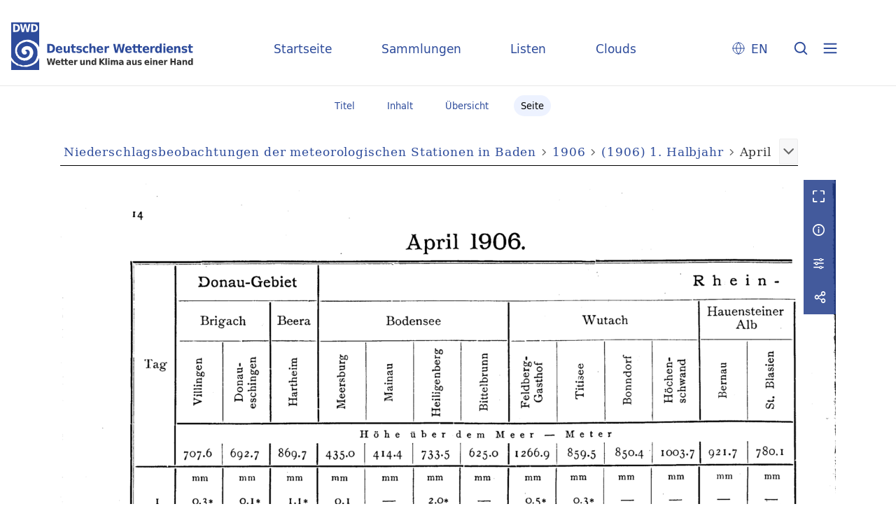

--- FILE ---
content_type: text/html;charset=utf-8
request_url: https://dwdbib.dwd.de/retrosammlung/periodical/pageview/516611
body_size: 4983
content:
<!DOCTYPE html>
<html lang="de"><head><title>Retrosammlung / (1906) 1. Halbjahr [14]</title><meta name="twitter:image" content="http://dwdbib.dwd.de/retrosammlung/download/webcache/304/516596"><meta name="twitter:title" content="Niederschlagsbeobachtungen der meteorologischen Stationen in Baden. Karlsruhe : Centralbureau, 1888(1895) - 1915(1915/1916); 1925(1926) - 1933(1934); damit Ersch. eingest., 1895-1934&#160;: (1906) 1. Halbjahr"><meta property="og:site" content="Retrosammlung"><meta property="og:url" content="http://dwdbib.dwd.de/retrosammlung/516611"><meta property="og:type" content="page"><meta property="og:title" content=""><meta property="book:release_date" content="1906"><meta property="og:image" content="http://dwdbib.dwd.de/retrosammlung/download/webcache/304/516596"><meta property="og:image:width" content="304"><meta property="og:image:height" content="399"><meta http-equiv="Content-Type" content="xml; charset=UTF-8"><meta name="viewport" content="width = device-width, initial-scale = 1"><meta name="description" content="Retrosammlung"><meta lang="de" content=""><link rel="shortcut icon" href="/retrosammlung/domainimage/favicon.ico" type="image/x-icon"><link rel="alternate" type="application/rss+xml" title="Retrosammlung" href="/retrosammlung/rss"><link type="text/css" href="/css/dwd-balancer_front2.retrosammlung_content.css?-7654183801458599330" rel="stylesheet"><link type="text/css" href="/thirdparty/shariff/shariff.complete.css" rel="stylesheet"><script src="/thirdparty/jquery-3.6.0.min.js">&#160;</script><script defer src="/static/scripts/main.js">&#160;</script><script defer src="/static/scripts/common.js">&#160;</script><script defer src="/static/scripts/fulltext.js">&#160;</script><script defer src="/thirdparty/shariff/shariff.complete.js">&#160;</script><script type="text/javascript" src="/domainresource/static/scripts/custom.js">&#160;</script></head><body style="" class="bd-guest   bd-flexLayout  bd-r-dwd bd-m- bd-retrosammlung  bd-retro bd-periodical bd-portal bd-pages bd-portal-pageview bd-pages-pageview bd-periodical-pageview bd-periodical-pageview-516611 bd-list-rows bd-journal_issue"><span style="display:none" id="meta"><var id="tree">&#160;<var id="timeout" value="3600" class=" sessionsys"> </var><var id="name" value="retrosammlung" class=" domain"> </var><var id="relativeRootDomain" value="dwd" class=" domain"> </var><var id="pathinfo" value="/retrosammlung/periodical/pageview/516611" class=" request"> </var><var id="fulldata" value="false" class=" domain"> </var><var id="search-linkDetailedsearchScope" value="domain" class=" templating"> </var><var id="class" value="periodical" class=" request"> </var><var id="classtype" value="portal" class=" request"> </var><var id="tab" value="pageview" class=" request"> </var><var id="id" value="516611" class=" request"> </var><var id="leftColToggled" value="false" class=" session"> </var><var id="facetFilterToggled" value="false" class=" session"> </var><var id="topheight" value="80" class=" session"> </var><var id="bottomheight" value="20" class=" session"> </var><var id="bodywidth" value="1000" class=" session"> </var><var id="centercolwidth" value="0" class=" session"> </var><var id="middlerowheight" value="476" class=" session"> </var><var id="numberOfThumbs" value="20" class=" session"> </var><var id="clientwidth" value="1000" class=" session"> </var><var id="fullScreen" value="false" class=" session"> </var><var id="staticWidth" value="false" class=" session"> </var><var id="rightcolwidth" value="220" class=" session"> </var><var id="leftcolwidth" value="200" class=" session"> </var><var id="zoomwidth" value="0" class=" session"> </var><var id="mode" value="w" class=" session"> </var><var id="initialized" value="true" class=" session"> </var><var id="sizes" value="128,1200,2000,0,1000,304,1504,504,800" class=" webcache"> </var><var id="availableZoomLevels" value="304,504,800,1000,1504,2000" class=" webcache"> </var><var id="js-toggleMobileNavi" value="None" class=" templating"> </var><var id="fullscreen-fullzoomOnly" value="false" class=" templating"> </var><var id="css-mobileMin" value="0" class=" templating"> </var><var id="tei-on" value="false" class=" templating"> </var><var id="search-alertIfEmpty" value="true" class=" templating"> </var><var id="search-quicksearchScope" value="domain" class=" templating"> </var><var id="search-toggleListMinStructs" value="3" class=" templating"> </var><var id="search-highlightingColor" value="00808066" class=" templating"> </var><var id="layout-wrapperMargins" value="body" class=" templating"> </var><var id="layout-useMiddleContentDIV" value="false" class=" templating"> </var><var id="layout-navPortAboveMiddleContentDIV" value="false" class=" templating"> </var><var id="navPort-align" value="center" class=" templating"> </var><var id="navPort-searchTheBookInit" value="closed" class=" templating"> </var><var id="navPath-pageviewStructureResize" value="css" class=" templating"> </var><var id="layout-useLayout" value="flexLayout" class=" templating"> </var><var id="listNavigation-keepToggleState" value="false" class=" templating"> </var><var id="fullscreen-mode" value="None" class=" templating"> </var><var id="groups" value="guest" class=" user"> </var><var id="pageview-autoResize" value="true" class="templating"> </var><var id="zoom-saveFilters" value="true" class="templating"> </var></var><var id="client" value="browser">&#160;</var><var id="guest" value="true">&#160;</var><var class="layout" id="colleft" value="">&#160;</var><var class="layout" id="colright" value="">&#160;</var></span><div id="custom-menu-layer" class="wiki wiki-layer custom-menu-layer wiki-custom-menu-layer customMenuLayer "><div>
  <div class="paneclose">
    <span class="btn custom-menu-layer close"> </span>
  </div>
  <div class="menu-5">
  <a class="collections" href="/wiki/home">Startseite</a>
    <a class="collections" href="/wiki/collections">Sammlungen</a>
    <a class="index" href="/nav/index/title">Listen</a>
    <a class="cloud" href="/nav/cloud/keyword">Clouds</a>
  </div>
  <div class="menu-3">
    <a id="linkContact" class=" textlink" href="/retrosammlung/wiki/contact">Kontakt</a>
    <a target="dwd" href="https://www.dwd.de/DE/leistungen/pbfb_bibl_metlis/metlis.html">METLIS+</a>
    <a target="dwd" href="https://www.dwd.de">DWD</a>
  </div>
  <div class="menu-4">
    <div class="i18n">
        <span class="chooseLanguage langEls"><a href="/action/changeLanguage?lang=en" class="">EN</a></span>
    </div>
    <div class="rss">
      <a href="/rss">RSS</a>
      </div>
    <div class="priv">
      <a href="/wiki/privacy">Datenschutz</a>
    </div>
    <div class="barr">
      <a href="/wiki/accessibility">Barriere melden</a>
    </div>
  </div>
</div>


</div><div id="main" class="divmain "><div id="topParts" class=""><header role="banner" class=""><div id="defaultTop" class="wiki wiki-top defaultTop wiki-defaultTop defaultTop "><div id="topLogo">
</div>

<div id="topProject">
 <a class="home" href="/">Startseite</a>
 <a class="collections" href="/wiki/collections">Sammlungen</a>
 <a class="index" href="/nav/index/title">Listen</a>
 <a class="cloud" href="/nav/cloud/keyword">Clouds</a>
</div>

<p></p><div class="btns"> 
  <div class="menu-4">
    <div class="i18n"><span class="chooseLanguage langEls"><a href="/action/changeLanguage?lang=en" class="">EN</a></span></div>
  </div>
  <a href="/search" class="btns" id="quicksearchSubmit"> </a>
  <div class="btn custom-menu-layer ham"> </div>
</div><p></p></div></header></div><div id="middleParts" class=""><div id="centerParts" class="maincol "><main role="main" class=""><img alt="" style="position:absolute;left:-9999px" id="cInfo" width="0" height="0"><nav class="navPort   "><ul id="navPort" class="nav-inline navPort-pages navPort-periodical-pageview"><li class="viewCtrl  tab-titleinfo firstCtrl tab-periodical tab-pages-titleinfo" id="tab-periodical-titleinfo"><a href="/retrosammlung/periodical/titleinfo/568867"><i class="cap tab">Titel</i><i class="cap abbrTab __tabTitleinfoAbbr">Titel</i></a></li><li class="viewCtrl  tab-structure evenCtrl tab-periodical tab-pages-structure" id="tab-periodical-structure"><a href="/retrosammlung/periodical/structure/568867"><i class="cap tab">Inhalt</i><i class="cap abbrTab __tabStructureAbbr">Inhalt</i></a></li><li class="viewCtrl  tab-thumbview tab-periodical tab-pages-thumbview" id="tab-periodical-thumbview"><a href="/retrosammlung/periodical/thumbview/516611"><i class="cap tab">&#220;bersicht</i><i class="cap abbrTab __tabThumbviewAbbr">Thumbs</i></a></li><li class="viewCtrl_sel  tab-pageview lastCtrl evenCtrl tab-pages-pageview" id="tab-periodical-pageview"><span><i class="cap tab">Seite</i><i class="cap abbrTab __tabPageviewAbbr">Seite</i></span></li><span style="font-size:0px">&#160;</span></ul></nav><nav role="navigation" content="content-navpath" class="structure-layer"><div id="navPath" class="structure-layer-navPath "><div class="path"><a class="item journal" href="/retrosammlung/periodical/pageview/516596">Niederschlagsbeobachtungen der meteorologischen Stationen in Baden</a> <span class="npNext npItem"> </span><a class="item journal_volume" href="/retrosammlung/periodical/pageview/516596">1906</a> <span class="npNext npItem"> </span><a class="item journal_issue" href="/retrosammlung/periodical/pageview/516596">(1906) 1. Halbjahr</a> <span class="npNext npItem"> </span><span class="item">April</span> </div><div class="vls-open-Layer get-pageviewStructure" id="open-pageviewStructure-tree" title="Inhaltliche Struktur"><div class="ar hidden">&#160;</div></div></div></nav><nav role="navigation" content="content-structure" class="structure-layer"><div class="pageviewStructure-tree structlist-elem"><var id="pageviewStructure-collection" value=""> </var><var id="pageviewStructure-class" value="periodical"> </var><var id="pageviewStructure-ctx" value=""> </var><div class="treeLoading">Wird geladen ...</div></div></nav><var id="nextImageTab" value="pageview"> </var><var id="prevImageTab" value="pageview"> </var><div class="pageLoader">&#160;Wird geladen ...</div><div id="imageGrid"><div class="pt-img"><div class="relative-holder"><div class="vl-pageview-controls"><div class="contents"><div class="vl-pbuttons"><a title="Vollbild" class="vl-btn fullzoom icon-fullscreen-open">&#160;</a><a class="vl-btn toggle mdContextinfo info" title="Titel">&#160;</a><a class="vl-btn toggle zoom__filterSliders icon-sliders" title="Bildbearbeitung">&#160;</a><a style="text-decoration:none" class="vl-btn toggle vl-socialnetworks icon-share" title="Teilen"> </a></div><div id="mdContextinfo" class="totoggle"><div class="header vl-btn-height"><div>Heft&#160; </div></div><div class="row title"><span class="partInfo">1906 1. Halbjahr</span></div><div class="row pagin"><div class="key"><span>Seite</span></div><div style="opacity:.9;padding:1px 4px 0;color:#fff"><span style="display:inline-block;">14</span></div></div></div><div id="zoom__filterSliders" class="totoggle"><div id="zoom__filterSlidersContent"><a title="Rechtsdrehung 90&#176;" href="/image/setFlipRotate?op=rotate_right&amp;id=516611" class="vls-button icon-cw"><span class="screenreaders">Rechtsdrehung 90&#176;</span></a><a title="Linksdrehung 90&#176;" href="/image/setFlipRotate?op=rotate_left&amp;id=516611" class="vls-button icon-ccw"><span class="screenreaders">Linksdrehung 90&#176;</span></a><div><i class="vls-button icon-sun" title="Helligkeit">&#160;</i><input id="brightness" type="range" min="0" max="200" value="100" unit="%"><span id="brightnessAmount">&#160;</span></div><div><i class="vls-button icon-adjust" title="Kontrast">&#160;</i><input id="contrast" type="range" min="0" max="200" value="100" unit="%"><span id="contrastAmount">&#160;</span></div><div><i class="vls-button icon-switch" title="Invertierung">&#160;</i><input id="invert" type="range" min="0" max="100" value="0" unit="%"><span id="invertAmount">&#160;</span></div><div><i class="vls-button icon-moon" title="Graustufen">&#160;</i><input id="grayscale" type="range" min="0" max="100" value="0" unit="%"><span id="grayscaleAmount">&#160;</span></div><div><i class="vls-button icon-video-alt" title="Sepia">&#160;</i><input id="sepia" type="range" min="0" max="100" value="0" unit="%"><span id="sepiaAmount">&#160;</span></div><i id="zoom__filterReset" title="zur&#252;cksetzen" class="vls-button icon-cw-arrows">&#160;</i></div></div><div id="vl-webcachesizes" class="totoggle"><div class="header vl-btn-height">Einzelbild herunterladen</div><div style="display:flex"><div class="key"><span>verf&#252;gbare Breiten</span></div><div><div style="padding-bottom:.5em"><a download="516611-klein" title="Bild herunterladen" class="" href="/retrosammlung/download/webcache/504/516611">JPEG klein</a></div><div style="padding-bottom:.5em"><a download="516611-gro&#223;" title="Bild herunterladen" class="" href="/retrosammlung/download/webcache/1000/516611">JPEG gro&#223;</a></div><div style="padding-bottom:.5em"><a download="516611-gr&#246;&#223;er" title="Bild herunterladen" class="" href="/retrosammlung/download/webcache/2000/516611">JPEG gr&#246;&#223;er</a></div></div></div></div><div id="vl-socialnetworks" class="totoggle"><div class="shariff" data-orientation="vertical" data-url="https://dwdbib.dwd.de/retrosammlung/periodical/pageview/516611" data-media-url="" data-services='["mail,"twitter,"facebook,"pinterest]' data-mail-url="mailto:" data-mail-body="Ich empfehle dir diesen Link: {url}">&#160;</div></div></div></div><a class="singlePageImageLink prevnext" id="prevPageLink" href="/retrosammlung/periodical/pageview/516610" alt="N&#228;chste Seite"><i class="fa-icon markLink" id="prevPageMark"><span>&#160;</span></i></a><a class="singlePageImageLink prevnext" id="nextPageLink" href="/retrosammlung/periodical/pageview/516612" alt="N&#228;chste Seite"><i class="fa-icon markLink" id="nextPageMark"><span>&#160;</span></i></a><img alt="Seite" loading="lazy" class="singlePageImage" width="100%" source="/retrosammlung/image/view/516611?w=800&amp;selectIndex=1"><noscript><img alt="Seite" loading="lazy" class="singlePageImage" width="100%" src="/retrosammlung/image/view/516611?w=800&amp;selectIndex=1"></noscript><var id="vl-imgdims" style="display:none" vlid="516611" width="3436" height="4455" rotate="nop"> </var></div></div></div><nav class="list-paging naviControls bottomNav" role="navigation"><div><div class="paginglink"><a class="vls-button start" href="/retrosammlung/periodical/pageview/516596" rel="nofollow" title="Erste Seite"><span> </span></a></div><div class="paginglink"><a class="vls-button back" href="/retrosammlung/periodical/pageview/516610" rel="nofollow" title="Vorige Seite"><span> </span></a></div><span class="drop"><form class="gotopage" name="goToPage" method="post" action="/retrosammlung/periodical/pageview/0"><input type="hidden" name="tredir" value="true"><label class="screenreaders" for="goToPage">Gehe zu Seite</label><select id="goToPage" class="change offset" title="Gehe zu Seite" name="id"><option value="516596">[1] </option><option value="516597">[2] 2</option><option value="516598">[3] 3</option><option value="516599">[4] 4</option><option value="516600">[5] 5</option><option value="516601">[6] 6</option><option value="516602">[7] 7</option><option value="516603">[8] 8</option><option value="516604">[9] 9</option><option value="516607">[10] 10</option><option value="516608">[11] 11</option><option value="516609">[12] 12</option><option value="516610">[13] 13</option><option value="516611" selected>[14] 14</option><option value="516612">[15] 15</option><option value="516613">[16] 16</option><option value="516614">[17] 17</option><option value="516615">[18] 18</option><option value="516616">[19] 19</option><option value="516617">[20] 20</option><option value="516618">[21] 21</option><option value="516619">[22] 22</option><option value="516620">[23] 23</option><option value="516621">[24] 24</option><option value="516622">[25] 25</option><option value="516623">[26] 26</option></select></form></span><div class="paginglink"><a class="vls-button forw" href="/retrosammlung/periodical/pageview/516612" rel="nofollow" title="N&#228;chste Seite"><span> </span></a></div><div class="paginglink"><a class="vls-button end" href="/retrosammlung/periodical/pageview/516623" rel="nofollow" title="Letzte Seite"><span> </span></a></div></div></nav><var id="publicationID" value="568867" class="zoomfullScreen"> </var><var id="mdlistCols" value="false"> </var><var id="isFullzoom" value="false" class="zoomfullScreen"> </var><var id="employsPageview" value="true" class="pagetabs"> </var><var id="webcacheSizes" value="128,304,504,800,1000,1200,1504,2000"> </var><var id="navLastSearchUrl" value=""> </var></main></div></div><div id="bottomParts" class=""><footer role="contentinfo" class=""><div id="custom-footer" class="wiki wiki-bottom custom-footer wiki-custom-footer customFooter "><div class="footer-top">
  <div class="menu-1">
    <a href="/wiki/collections">Sammlungen</a>
    <a href="/nav/index/title">Listen</a>
    <a href="/nav/cloud/keyword">Clouds</a>
  </div>
  <div class="menu-6">
    <a target="dwd" href="https://www.dwd.de/DE/leistungen/pbfb_bibl_metlis/metlis.html">METLIS+</a>
    <a href="/wiki/help">Hilfe/FAQ</a>
    <div class="rss">
      <a href="/rss">RSS Feed</a>
    </div>
  </div>
</div>

<div class="menu-2">
  <div class="dwd-is">
    <span class="bund"><img alt="Der Bundesadler" src="/retrosammlung/domainimage/bundesadler.svg"></span>
    <span class="text">
      <span class="bbh">Der Deutsche Wetterdienst ist eine Bundesoberbeh&#246;rde im Gesch&#228;ftsbereich
        des Bundesministeriums f&#252;r Digitales und Verkehr</span>
      <span class="adr">
        <span>Deutscher Wetterdienst</span>
        <span>Frankfurter Stra&#223;e 135</span>
        <span>63067 Offenbach</span>
      </span>
    </span>
  </div>
  <div class="dwd-vl">
    <a id="linkContact" class=" textlink" href="/retrosammlung/wiki/contact">Kontakt</a>
    <a id="linkImprint" class=" textlink" href="/retrosammlung/wiki/imprint">Impressum</a>
    <a id="linkAccessibility" class=" textlink" href="/retrosammlung/wiki/accessibility">Barrierefreiheit</a>
    <a id="linkPrivacy" class=" textlink" href="/retrosammlung/wiki/privacy">Datenschutz</a>
    <a href="/wiki/termsuse">Nutzungsbedingungen</a>
  </div>
</div></div><div class="footerContent" id="footerContent"><span class="f-links-vls"><a id="footerLinkVLS" target="_blank" href="http://www.semantics.de/produkte/visual_library/">Visual Library Server 2026</a></span></div></footer></div></div></body></html>